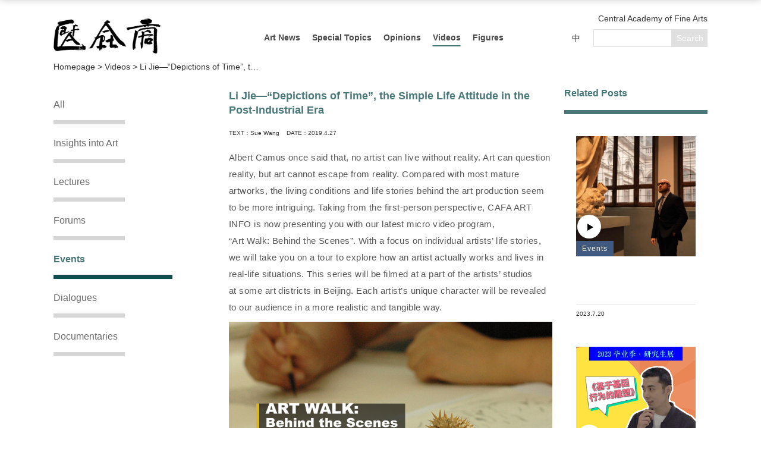

--- FILE ---
content_type: text/html; charset=utf-8
request_url: https://www.cafa.com.cn/en/video/details/8321157
body_size: 31451
content:

<!DOCTYPE html>
<html lang="zh" dir="ltr">
<head>
    <meta http-equiv="Content-Type" content="text/html; charset=utf-8" />

    <meta http-equiv="X-UA-Compatible" content="IE=edge,chrome=1">
    <meta name="viewport" content="width=device-width, initial-scale=1, minimum-scale=1, maximum-scale=1">
    <meta http-equiv="title" content="CAFA ART INFO | Find Chinese Contemporary Art and News" />
<meta name="keywords" content="CAFA ART INFO，Chinese，Contemporary，Art，News" />
<meta name="description" content="" />
    <title>
Li Jie—“Depictions of Time”, the Simple Life Attitude in the Post-Industrial Era - Events - Videos -         CAFA ART INFO | Find Chinese Contemporary Art and News
    </title>
    <link rel="stylesheet" href="/content/css/rest.css">
    <link rel="stylesheet" href="/content/css/en/global.css?20200915">
    <link rel="stylesheet" href="/content/css/en/response.css">
    <link rel="stylesheet" href="/content/css/color.css">
    <link rel="stylesheet" href="/content/css/swiper.min.css">
    <link rel="stylesheet" href="/content/css/fancybox.min.css">
    
    <!-- <script type="text/javascript" src="//cdn.webfont.youziku.com/wwwroot/js/wf/youziku.api.min.js"></script>
    <script type="text/javascript">
       $youziku.load("body", "8efed7dce4564276946ac9814fc5a617", "Source-Han-Normal");
       $youziku.draw();
    </script> -->
</head>
<body class="sp-page">

    
    

    <div class="header">
        <div class="container container-lg clearfix">
            <div class="logo">
                <a href="/en" class="logo">
                    <img class="cnlogo" src="/content/images/logo.png" alt="">
                </a>
            </div>
            <nav class="header-nav clearfix">
                <a href="/en/news" class="xw">Art News</a>
                <a href="/en/special_topics" class="zt">Special Topics</a>
                <a href="/en/opinions/reviews" class="gd">Opinions</a>
                
                
                <a href="/en/video" class="sp ac">Videos</a>
                <a href="/en/figures/artists" class="rw">Figures</a>
                
            </nav>
            <div class="header-more">
                <a href="http://www.cafa.edu.cn" class="home">Central Academy of Fine Arts</a>
                <div class="clearfix">
                    <a href="/cn/">中</a>
                    <form class="search-from" action="/en/search" method="get">
                        <input type="search" name="key" required class="search" maxlength="18"><input type="submit" value="Search" class="search-btn">
                    </form>
                </div>
            </div>
        </div>
    </div>
    <div class="scroll-header">
        <div class="container container-lg clearfix">
            <a href="/en" class="logo left"><img src="/content/images/caifulogo.png" alt=""></a>
            <nav class="header-nav clearfix">
                <a href="/en/news" class="xw">Art News</a>
                <a href="/en/special_topics" class="zt">Special Topics</a>
                <a href="/en/opinions/reviews" class="gd">Opinions</a>
                
                
                <a href="/en/video" class="sp ac">Videos</a>
                <a href="/en/figures/artists" class="rw">Figures</a>
                
            </nav>
            <div class="header-more">
                <div class="clearfix">
                    <a href="/cn/">中</a>
                    <form class="search-from" action="/en/search" method="get">
                        <input type="search" name="key" required class="search" maxlength="18"><input type="submit" value="Search" class="search-btn">
                    </form>
                </div>
            </div>
        </div>
    </div>

    
    
    <div class="container container-lg">
        <div class="indexing-wrap">
            <div class="indexing-box">
                <a href="/en">Homepage&nbsp;&gt;&nbsp;</a>
                <a href="/en/video">Videos&nbsp;&gt;&nbsp;</a>
                <a>Li Jie—“Depictions of Time”, the Simple Life Attitude in the Post-Industrial Era</a>
            </div>
        </div>
    </div>


    
    

    
    

    <div class="main">
        


<div class="container main-slidebar container-lg clearfix">
        <div class="m-grup-slidebar">
            <div class="fixed-off">
                <a href="/en/video">All</a>
                    <a href="/en/video/class/5210996">
                        Insights into Art
                    </a>
                    <a href="/en/video/class/15">
                        Lectures
                    </a>
                    <a href="/en/video/class/14">
                        Forums
                    </a>
                    <a href="/en/video/class/13" class="ac">
                        Events
                    </a>
                    <a href="/en/video/class/12">
                        Dialogues
                    </a>
                    <a href="/en/video/class/11">
                        Documentaries
                    </a>
            </div>
        </div>
    <div class="m-page m-grup-s m-grup-t container-lg clearfix">
        
        
<div class="m-main left">
    <h2 class="m-main-title">
        Li Jie—“Depictions of Time”, the Simple Life Attitude in the Post-Industrial Era
    </h2>
    <p class="date">
                    <span>
                TEXT：<span>Sue Wang</span> &nbsp;&nbsp;
            </span>
                            <span>
                DATE：<span>


2019.4.27
</span>
            </span>
    </p>
    <div class="m-main-content">
        
<p>Albert Camus once said that, no artist can live without reality. Art can question reality, but art cannot escape from reality. Compared with most mature artworks, the living conditions and life stories behind the art production seem to be more intriguing. Taking from the first-person perspective, CAFA ART INFO is now presenting you with our latest micro video program, “Art Walk: Behind the Scenes”. With a focus on individual artists’ life stories, we will take you on a tour to explore how an artist actually works and lives in real-life situations. This series will be filmed at a part of the artists’ studios at some art districts in Beijing. Each artist’s unique character will be revealed to our audience in a more realistic and tangible way.</p>

<video width="960" height="540" controls src="http://en.cafa.com.cn/wp-content/uploads/2019/04/Video-of-Li-Jie.mp4" poster="http://en.cafa.com.cn/wp-content/uploads/2019/04/题图.jpg"></video>
<p style="text-align: center;">“Art Walk: Behind the Scenes”</p>
<p style="text-align: center;">Episode 12: Li Jie</p>
<p style="text-align: center;">（Time：03' 22''）</p>


<div class="wp-caption aligncenter">
    <p><img class="size-large wp-image-100755" src="http://en.cafa.com.cn/wp-content/uploads/2019/04/1-1-598x276.jpg" alt="" width="598" height="276"></p>
    <p class="wp-caption-text"> Li Jie, <em>Fasteners • 1161 Hours</em>, rice paper, light ink, 2007-2009</p>
</div>


<p>Li Jie was born in Luoyang, Henan province. At the beginning of the 1990s, she came to Beijing and devoted herself to contemporary art activities along with her friends. Li Jie’s art creations include line drawings and films. The main topic of her work is around everyday objects, like fruits and vegetables, and some mechanical items like screws.</p>

<div class="wp-caption aligncenter">
    <p><img class="size-large wp-image-100756" src="http://en.cafa.com.cn/wp-content/uploads/2019/04/2-1-598x145.jpg" alt="" width="598" height="145"></p>
    <p class="wp-caption-text"> Li Jie, <em>Nails• 996</em>, rice paper, light ink, 60x240cm, 2007-2008</p>
</div>

<div class="wp-caption aligncenter">
    <p><img class="size-large wp-image-100757" src="http://en.cafa.com.cn/wp-content/uploads/2019/04/3-1-598x598.jpg" alt="" width="598" height="598"></p>
    <p class="wp-caption-text"> Li Jie, <em>Fasteners • 176 Hours</em>, rice paper, light ink, 60x60cm, 2007</p>
</div>


<p>In her early years, Li Jie used to be a worker in a tractor factory in Luoyang, and she was responsible for managing and organizing the mechanical parts in the storage room, thus she became familiar with the parts and structures of tractors and how they were made. This experience has later influenced her art career. Her works often involve the portrayal of a screw and different kinds of mechanical parts. Li Jie’s works don’t have any color or much evidence of sculpture or forms. Her works are not a result of deliberate practice, or a game to puzzle people’s minds. When spectators look at the drawings of thousands of screws with meticulous details and textures, they can feel their time and memories flowing like invisible waves, in and out of the drawings, penetrating through their bodies. Such experience is like a song that always rhymes with subtlety.</p>

<div class="wp-caption aligncenter">
    <p><img class="size-large wp-image-100758" src="http://en.cafa.com.cn/wp-content/uploads/2019/04/4-1-598x297.jpg" alt="" width="598" height="297"></p>
    <p class="wp-caption-text"> Li Jie, <em>Vegetable Series No.1</em>, rice paper, light ink, 60x135cm, 2009</p>
</div>


<p>&nbsp;</p>

<div class="wp-caption aligncenter">
    <p><img class="size-large wp-image-100759" src="http://en.cafa.com.cn/wp-content/uploads/2019/04/5-1-419x598.jpg" alt="" width="419" height="598"></p>
    <p class="wp-caption-text"> Li Jie, <em>Vegetable Series • Pumpkin</em>, ink on paper, 47x57cm, 2005</p>
</div>


<p>Li Jie, who is good at cooking, loves to shop in the food markets. She is often intrigued by the rich selection of vegetables in the markets. With strong curiosity, Li Jie transforms the vegetables, from a three-dimensional, transient and colorful existence, to a black-and-white eternity of ink on the paper. Watching the eggplants and pumpkins on the table that she bought for lunch, Li Jie is driven by an idea that’s even more urgent than appetite. She takes her brush and paper and starts to carefully depict the scene stroke by stroke. She immerses herself into the elegant lines, the ecstasy of life. Vegetables, which seem to be plain and boring everyday artifacts, reflect the artist’s most simplistic attitude to life.</p>

<div class="wp-caption aligncenter">
    <p><img class="size-large wp-image-100760" src="http://en.cafa.com.cn/wp-content/uploads/2019/04/6-1-598x298.jpg" alt="" width="598" height="298"></p>
    <p class="wp-caption-text"> Li Jie, <em>Fabric Series M 12</em>, ink on paper, 66x137cm, 2015</p>
</div>

<div class="wp-caption aligncenter">
    <p><img class="size-large wp-image-100761" src="http://en.cafa.com.cn/wp-content/uploads/2019/04/7-1-598x169.jpg" alt="" width="598" height="169"></p>
    <p class="wp-caption-text"> Li Jie, <em>Scarf</em>, rice paper, light ink, 60x220cm, 2009</p>
</div>


<p><strong>Image Courtesy of the artist and CAFA ART INFO.</strong></p>
    </div>
</div>
            <div class="m-slidebar left">
                <h2 class="recommend">Related Posts</h2>
                    <a class="m-grup-item" href="/en/video/details/8332098">
                        <div class="m-grup-item-in">
                            <div class="pic">
                                <img src="/Uploads/Source/Thumbnail/202307/20230720203510_4433.jpeg" alt="">
                                <span class="bq-span bq-xw">Events</span>
                                    <span class="video-span"></span>
                            </div>
                            <div class="title">
                                <h2></h2>
                            </div>
                            <div class="date">
                                <p>
                                    <span class="date-">


2023.7.20
</span>
                                </p>
                            </div>
                        </div>
                    </a>
                    <a class="m-grup-item" href="/en/video/details/8332068">
                        <div class="m-grup-item-in">
                            <div class="pic">
                                <img src="/Uploads/Source/Thumbnail/202307/20230720121327_4785.png" alt="">
                                <span class="bq-span bq-xw">Events</span>
                                    <span class="video-span"></span>
                            </div>
                            <div class="title">
                                <h2></h2>
                            </div>
                            <div class="date">
                                <p>
                                    <span class="date-">


2023.7.20
</span>
                                </p>
                            </div>
                        </div>
                    </a>
                    <a class="m-grup-item" href="/en/video/details/8332097">
                        <div class="m-grup-item-in">
                            <div class="pic">
                                <img src="/Uploads/Source/Thumbnail/202307/20230720122950_0136.png" alt="">
                                <span class="bq-span bq-xw">Events</span>
                                    <span class="video-span"></span>
                            </div>
                            <div class="title">
                                <h2></h2>
                            </div>
                            <div class="date">
                                <p>
                                    <span class="date-">


2023.6.27
</span>
                                </p>
                            </div>
                        </div>
                    </a>
                    <a class="m-grup-item" href="/en/video/details/8332096">
                        <div class="m-grup-item-in">
                            <div class="pic">
                                <img src="/Uploads/Source/Thumbnail/202307/20230720122928_6191.png" alt="">
                                <span class="bq-span bq-xw">Events</span>
                                    <span class="video-span"></span>
                            </div>
                            <div class="title">
                                <h2></h2>
                            </div>
                            <div class="date">
                                <p>
                                    <span class="date-">


2023.6.26
</span>
                                </p>
                            </div>
                        </div>
                    </a>
                    <a class="m-grup-item" href="/en/video/details/8332095">
                        <div class="m-grup-item-in">
                            <div class="pic">
                                <img src="/Uploads/Source/Thumbnail/202307/20230720122856_3691.png" alt="">
                                <span class="bq-span bq-xw">Events</span>
                                    <span class="video-span"></span>
                            </div>
                            <div class="title">
                                <h2></h2>
                            </div>
                            <div class="date">
                                <p>
                                    <span class="date-">


2023.6.25
</span>
                                </p>
                            </div>
                        </div>
                    </a>
            </div>
    </div>
</div>
    </div>
    <a href="javascript:;" class="to-top"></a>
    <div class="footer">
        <div class="footer-inner">
            <div class="container container-lg">
                <div class="footer-title clearfix">
                    <span class="left"><a href="/en"><img src="/content/images/footer-logo.png" alt="Homepage"></a></span>
                    <span class="right"><img src="/content/images/text.png" alt=""></span>
                </div>
                <div class="footer-linklogo clearfix">
                    <ul class="left">
                                <li>
                                    <a href="https://www.metmuseum.org/" target="_blank" title="Metropolitan Museum of Art">
                                        <img src="/Uploads/Source/Image/201909/20190903145720_5779.png" alt="Metropolitan Museum of Art">
                                    </a>
                                </li>
                                <li>
                                    <a href="https://www.britishmuseum.org/" target="_blank" title="the British Museum">
                                        <img src="/Uploads/Source/Image/201909/20190903145823_9998.png" alt="the British Museum">
                                    </a>
                                </li>
                                <li>
                                    <a href="https://www.nyfa.org/" target="_blank" title="New York Foundation of the Arts">
                                        <img src="/Uploads/Source/Image/201909/20190903145837_1121.png" alt="New York Foundation of the Arts">
                                    </a>
                                </li>
                                <li>
                                    <a href="http://www.centrepompidou.fr/" target="_blank" title="Centre Pompidou">
                                        <img src="/Uploads/Source/Image/201909/20190903145847_4734.png" alt="Centre Pompidou">
                                    </a>
                                </li>
                                <li>
                                    <a href="https://www.tate.org.uk/" target="_blank" title="Tate Modern and Tate Britain">
                                        <img src="/Uploads/Source/Image/201909/20190903145902_1004.png" alt="Tate Modern and Tate Britain">
                                    </a>
                                </li>
                                <li>
                                    <a href="https://www.vam.ac.uk/" target="_blank" title="V&amp;A">
                                        <img src="/Uploads/Source/Image/201909/20190903145915_2029.png" alt="V&amp;A">
                                    </a>
                                </li>
                                <li>
                                    <a href="https://www.cafamuseum.org/" target="_blank" title="CAFA Art Museum">
                                        <img src="/Uploads/Source/Image/201909/20190903145928_5066.png" alt="CAFA Art Museum">
                                    </a>
                                </li>
                                <li>
                                    <a href="" target="_blank" title="Art Museum">
                                        <img src="/Uploads/Source/Image/201909/20190903145939_3592.png" alt="Art Museum">
                                    </a>
                                </li>
                                <li>
                                    <a href="https://mitmuseum.mit.edu/" target="_blank" title="MIT Museum">
                                        <img src="/Uploads/Source/Image/201909/20190903145948_9471.png" alt="MIT Museum">
                                    </a>
                                </li>
                                <li>
                                    <a href="https://www.harvardartmuseums.org/" target="_blank" title="Harvard Art Museums">
                                        <img src="/Uploads/Source/Image/201909/20190903150004_1463.png" alt="Harvard Art Museums">
                                    </a>
                                </li>
                                <li>
                                    <a href="https://www.whitney.org/" target="_blank" title="Whitney Museum of American Art">
                                        <img src="/Uploads/Source/Image/201909/20190903150011_7996.png" alt="Whitney Museum of American Art">
                                    </a>
                                </li>
                                <li>
                                    <a href="https://www.royalacademy.org.uk/" target="_blank" title="Royal Academy of Arts">
                                        <img src="/Uploads/Source/Image/201909/20190903150023_2684.png" alt="Royal Academy of Arts">
                                    </a>
                                </li>
                                <li>
                                    <a href="https://www.palaisdetokyo.com/" target="_blank" title="Palais de Tokyo">
                                        <img src="/Uploads/Source/Image/201909/20190903150037_7088.png" alt="Palais de Tokyo">
                                    </a>
                                </li>
                                <li>
                                    <a href="https://www.louvre.fr/zh/" target="_blank" title="Louvre">
                                        <img src="/Uploads/Source/Image/201909/20190903150048_6971.png" alt="Louvre">
                                    </a>
                                </li>
                                <li>
                                    <a href="http://www.namoc.org/" target="_blank" title="National Art Museum Of China">
                                        <img src="/Uploads/Source/Image/201909/20190903150056_5311.png" alt="National Art Museum Of China">
                                    </a>
                                </li>
                                <li>
                                    <a href="https://www.contemporaryartscenter.org/" target="_blank" title="Contemporary Arts Center">
                                        <img src="/Uploads/Source/Image/201909/20190903150107_7410.png" alt="Contemporary Arts Center">
                                    </a>
                                </li>
                                <li>
                                    <a href="https://www.mot-art-museum.jp/" target="_blank" title="Museum of Contemporary Art,Tokyo">
                                        <img src="/Uploads/Source/Image/201909/20190903150113_8357.png" alt="Museum of Contemporary Art,Tokyo">
                                    </a>
                                </li>
                                <li>
                                    <a href="https://www.moma.org/" target="_blank" title="MoMA">
                                        <img src="/Uploads/Source/Image/201909/20190903150124_3240.png" alt="MoMA">
                                    </a>
                                </li>
                    </ul>
                    <div class="right ewm">
                        <span><img src="/content/images/erweima01.png" alt="艺讯网二维码"></span>
                        <span><img src="/content/images/erweima02.png" alt="中央美术学院二维码"></span>
                    </div>
                </div>
                <!-- footer-linklogo -->
                <div class="footer-linkmap">
                    <div class="inner">
                        <ul class="link-item">
                            <li> <a href="/en/news" title="Art News" class="title">Art News</a> </li>
                                    <li>
                                        <a href="/en/news/class/7" title="Exhibitions">
                                            Exhibitions
                                        </a>
                                    </li>
                                    <li>
                                        <a href="/en/news/class/6" title="Lectures">
                                            Lectures
                                        </a>
                                    </li>
                                    <li>
                                        <a href="/en/news/class/5" title="Information">
                                            Information
                                        </a>
                                    </li>
                                    <li>
                                        <a href="/en/news/class/4" title="International News">
                                            International News
                                        </a>
                                    </li>
                                    <li>
                                        <a href="/en/news/class/3" title="Editor&#39;s Choice">
                                            Editor&#39;s Choice
                                        </a>
                                    </li>
                        </ul>
                        <ul class="link-item">
                            <li> <a href="/en/special_topics" title="Special Topics" class="title">Special Topics</a> </li>
                        </ul>
                        <ul class="link-item">
                            <li> <a href="/en/opinions/reviews" title="Opinions" class="title">Opinions</a> </li>
                            <li> <a href="/en/opinions/reviews" title="Regular Column">Regular Column</a> </li>
                        </ul>
                        
                        
                        <ul class="link-item">
                            <li> <a href="/en/video" title="Videos" class="title">Videos</a> </li>
                                    <li>
                                        <a href="/en/video/class/5210996" title="Insights into Art">
                                            Insights into Art
                                        </a>
                                    </li>
                                    <li>
                                        <a href="/en/video/class/15" title="Lectures">
                                            Lectures
                                        </a>
                                    </li>
                                    <li>
                                        <a href="/en/video/class/14" title="Forums">
                                            Forums
                                        </a>
                                    </li>
                                    <li>
                                        <a href="/en/video/class/13" title="Events">
                                            Events
                                        </a>
                                    </li>
                                    <li>
                                        <a href="/en/video/class/12" title="Dialogues">
                                            Dialogues
                                        </a>
                                    </li>
                                    <li>
                                        <a href="/en/video/class/11" title="Documentaries">
                                            Documentaries
                                        </a>
                                    </li>
                        </ul>
                        <ul class="link-item">
                            <li> <a href="/en/figures/artists" title="Figures" class="title">Figures</a> </li>
                                    <li class="tab-link-artists">
                                        <a href="/en/figures/artists" title="Artists">
                                            Artists
                                        </a>
                                    </li>
                                    <li class="tab-link-historians">
                                        <a href="/en/figures/historians" title="Historians">
                                            Historians
                                        </a>
                                    </li>
                                    <li class="tab-link-curators">
                                        <a href="/en/figures/curators" title="Curators">
                                            Curators
                                        </a>
                                    </li>
                        </ul>
                        
                    </div>
                </div>
                <!-- footer-menu -->
                <div class="footer-menu clearfix">
                    <a href="/en/recuitment">Recuitment</a>
                    <a href="/en/copyright_statement">Copyright Statement</a>
                    <a href="/en/about_us">About Us</a>
                    <a href="/en/advertisements">Advertisements</a>
                    <a href="/en/disclaimer">Disclaimer</a>
                    <a href="/en/contact_us">Contact Us</a>
                    <a href="https://www.facebook.com/CAFAArtInfo" target="_blank" class="right facebook">Facebook</a>
                    <a href="https://twitter.com/cafaartinfo" target="_blank" class="right twitter">Twitter</a>
                </div>
                <div class="footer-copyright">
                    <p>版权所有&nbsp;<span>2008-2026</span>&nbsp;中央美术学院&nbsp;Copyright&nbsp;©&nbsp;2008-2026&nbsp;CAFA.com.cn.&nbsp;All&nbsp;rights&nbsp;reserved.&nbsp;<span><a href="https://beian.miit.gov.cn" target="_blank">京ICP备17072388号-3</a></span>&emsp;&emsp;<a href="http://www.noyau.cn" target="_blank">设计：noyau.design</a></p>
                </div>
            </div>
        </div>
    </div>

    <script type="text/javascript" src="/content/js/jquery/jquery-3.3.1.min.js"></script>
    <script type="text/javascript" src="/content/js/plugins/masonry-docs.min.js"></script>
    <script type="text/javascript" src="/content/js/plugins/swiper.min.js"></script>
    <script type="text/javascript" src="/content/js/plugins/fancybox.min.js"></script>
    <script type="text/javascript" src="/content/js/plugins/dotdotdot.js"></script>
    <script type="text/javascript" src="/content/js/plugins/toTop.js"></script>
    <script type="text/javascript" src="/content/js/plugins/blazy.min.js"></script>
    <script type="text/javascript" src="/content/js/common.js?20200831"></script>
    
    <div class="hide">
        <script type="text/javascript" src="https://s23.cnzz.com/z_stat.php?id=1276116154&web_id=1276116154"></script>
<script type="text/javascript">var cnzz_protocol = (("https:" == document.location.protocol) ? " https://" : " http://");document.write(unescape("%3Cspan id='cnzz_stat_icon_5435514'%3E%3C/span%3E%3Cscript src='" + cnzz_protocol + "s4.cnzz.com/stat.php%3Fid%3D5435514%26show%3Dpic' type='text/javascript'%3E%3C/script%3E"));</script>

<script>
var _hmt = _hmt || [];
(function() {
  var hm = document.createElement("script");
  hm.src = "https://hm.baidu.com/hm.js?baf5bb5617f6ad5485b77b1f3f91cba4";
  var s = document.getElementsByTagName("script")[0]; 
  s.parentNode.insertBefore(hm, s);
})();
</script>

    </div>
</body>
</html>
